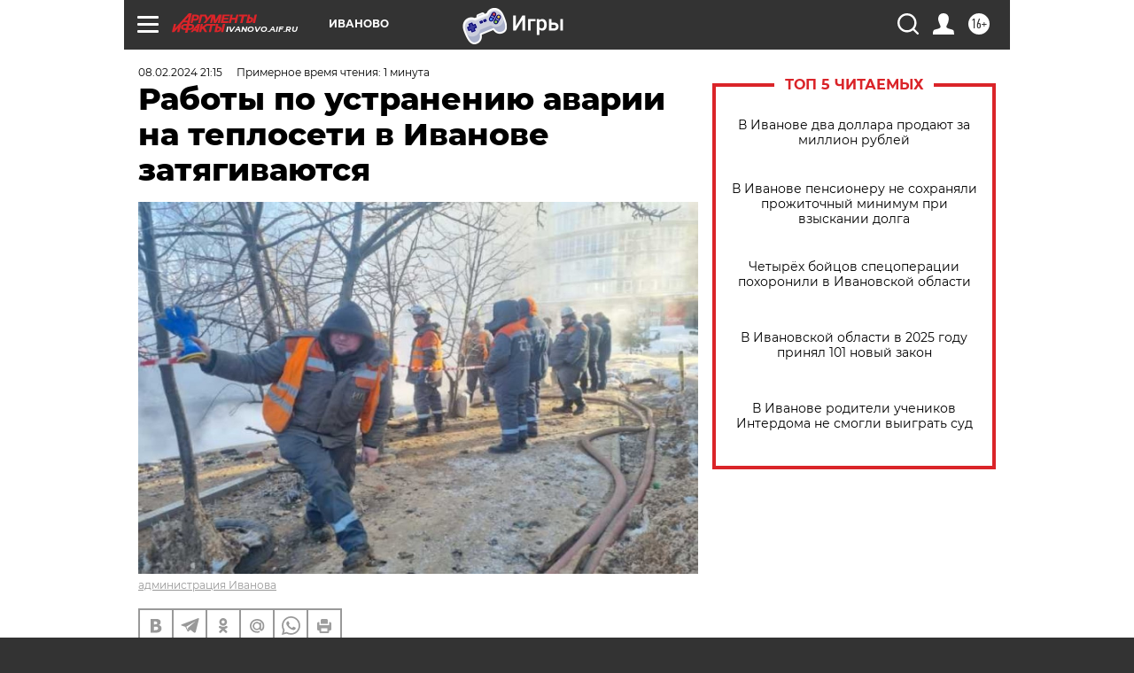

--- FILE ---
content_type: text/html
request_url: https://tns-counter.ru/nc01a**R%3Eundefined*aif_ru/ru/UTF-8/tmsec=aif_ru/184942285***
body_size: -73
content:
FA9B741369801280X1770001024:FA9B741369801280X1770001024